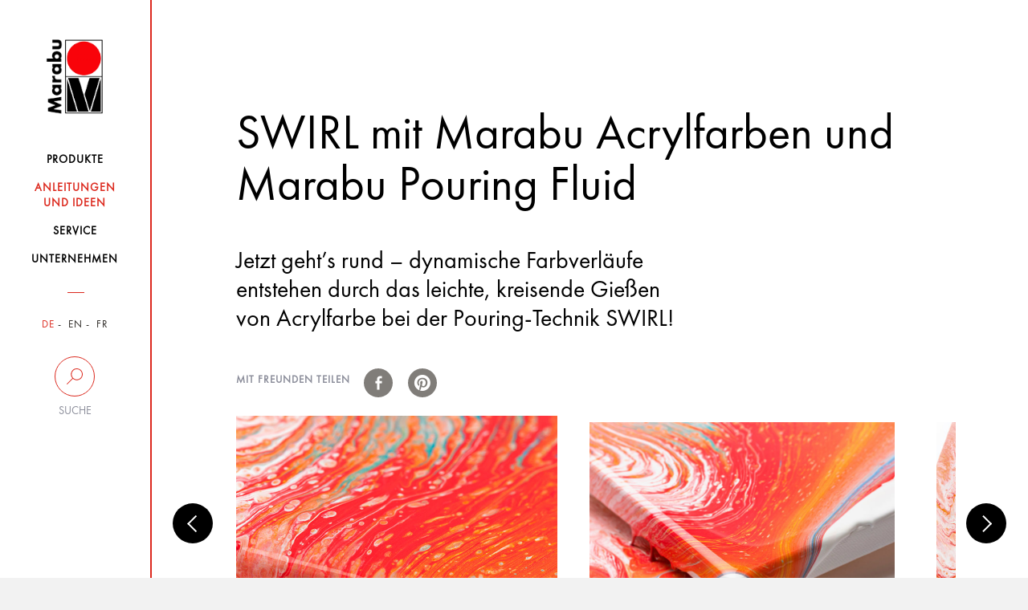

--- FILE ---
content_type: text/html; charset=UTF-8
request_url: https://www.marabu-creative.com/de/anleitungen-bastelideen/swirl-mit-marabu-acrylfarben-und-marabu-pouring-fluid/
body_size: 11413
content:
<!DOCTYPE html>
<html>
<head>
    <!-- Cookiebot -->
    <script src="https://mein.clickskeks.at/app.js?apiKey=01f0b6831533747ce4b007518fb0defa3fcb87116aeb054a&amp;domain=64217f28ed4747663260c7e8" referrerpolicy="origin"></script>

    <meta http-equiv="Content-Type" content="text/html; charset=UTF-8"/>
    <meta http-equiv="X-UA-Compatible" content="IE=edge"/>
    <meta name="generator" content="WordPress 6.5.2"/>
    <!-- leave this for stats please -->
    <meta name="viewport" content="width=device-width, initial-scale=1.0, maximum-scale=1.0, user-scalable=0">
    <title>
        Anleitungen Bastelideen    </title>
    <link rel="icon" href="https://www.marabu-creative.com/wp-content/themes/marabu/favicon.ico" type="image/x-icon"/>
    <link rel="shortcut icon" href="https://www.marabu-creative.com/wp-content/themes/marabu/favicon.ico" type="image/x-icon"/>
    <link rel="apple-touch-icon" sizes="180x180" href="https://www.marabu-creative.com/wp-content/themes/marabu/apple-touch-icon.png">
    <link rel="icon" type="image/png" sizes="32x32" href="https://www.marabu-creative.com/wp-content/themes/marabu/favicon-32x32.png">
    <link rel="icon" type="image/png" sizes="16x16" href="https://www.marabu-creative.com/wp-content/themes/marabu/favicon-16x16.png">
    <link rel="manifest" href="https://www.marabu-creative.com/wp-content/themes/marabu/manifest.json">
    <link rel="mask-icon" href="https://www.marabu-creative.com/wp-content/themes/marabu/safari-pinned-tab.svg" color="#5bbad5">
    <link rel="stylesheet" type="text/css" href="https://www.marabu-creative.com/wp-content/themes/marabu/css/print.css" media="print"/>
    <meta name='robots' content='index, follow, max-image-preview:large, max-snippet:-1, max-video-preview:-1' />
<link rel="alternate" hreflang="x-default" href="https://www.marabu-creative.com/en/instructions-handicraft-ideas/" />
<link rel="alternate" hreflang="de" href="https://www.marabu-creative.com/de/anleitungen-bastelideen/"/>
<link rel="alternate" hreflang="en" href="https://www.marabu-creative.com/en/instructions-handicraft-ideas/"/>

	<!-- This site is optimized with the Yoast SEO plugin v19.14 - https://yoast.com/wordpress/plugins/seo/ -->
	<link rel="canonical" href="https://www.marabu-creative.com/de/anleitungen-bastelideen/swirl-mit-marabu-acrylfarben-und-marabu-pouring-fluid/" />
	<link rel="next" href="https://www.marabu-creative.com/de/anleitungen-bastelideen/page/2/" />
	<meta property="og:locale" content="de_DE" />
	<meta property="og:type" content="website" />
	<meta property="og:title" content="Anleitungen Archive - Marabu Kreativ" />
	<meta property="og:site_name" content="Marabu Kreativ" />
	<meta name="twitter:card" content="summary_large_image" />
	<script type="application/ld+json" class="yoast-schema-graph">{"@context":"https://schema.org","@graph":[{"@type":"CollectionPage","@id":"https://www.marabu-creative.com/de/anleitungen-bastelideen/","url":"https://www.marabu-creative.com/de/anleitungen-bastelideen/","name":"Anleitungen Archive - Marabu Kreativ","isPartOf":{"@id":"https://www.marabu-creative.com/en/#website"},"breadcrumb":{"@id":"https://www.marabu-creative.com/de/anleitungen-bastelideen/#breadcrumb"},"inLanguage":"de-DE"},{"@type":"BreadcrumbList","@id":"https://www.marabu-creative.com/de/anleitungen-bastelideen/#breadcrumb","itemListElement":[{"@type":"ListItem","position":1,"name":"Startseite","item":"https://www.marabu-creative.com/de/"},{"@type":"ListItem","position":2,"name":"Anleitungen"}]},{"@type":"WebSite","@id":"https://www.marabu-creative.com/en/#website","url":"https://www.marabu-creative.com/en/","name":"Marabu Kreativ","description":"","potentialAction":[{"@type":"SearchAction","target":{"@type":"EntryPoint","urlTemplate":"https://www.marabu-creative.com/en/?s={search_term_string}"},"query-input":"required name=search_term_string"}],"inLanguage":"de-DE"}]}</script>
	<!-- / Yoast SEO plugin. -->


<link rel="alternate" type="application/rss+xml" title="Marabu Kreativ &raquo; Anleitungen Feed" href="https://www.marabu-creative.com/de/anleitungen-bastelideen/feed/" />
            <meta property="og:title" content="SWIRL mit Marabu Acrylfarben und Marabu Pouring Fluid" />
            <meta property="og:description" content="Jetzt geht’s rund – dynamische Farbverläufe entstehen durch das leichte, kreisende Gießen von Acrylfarbe bei der Pouring-Technik SWIRL!
" />
            <meta property="og:url" content="https://www.marabu-creative.com/de/anleitungen-bastelideen/swirl-mit-marabu-acrylfarben-und-marabu-pouring-fluid/" />
            <meta property="og:image" content="https://www.marabu-creative.com/wp-content/uploads/2019/07/marabu-acryl-pouring-swirl-04.jpg" />
<script type="text/javascript">
/* <![CDATA[ */
window._wpemojiSettings = {"baseUrl":"https:\/\/s.w.org\/images\/core\/emoji\/15.0.3\/72x72\/","ext":".png","svgUrl":"https:\/\/s.w.org\/images\/core\/emoji\/15.0.3\/svg\/","svgExt":".svg","source":{"concatemoji":"https:\/\/www.marabu-creative.com\/wp-includes\/js\/wp-emoji-release.min.js?ver=6.5.2"}};
/*! This file is auto-generated */
!function(i,n){var o,s,e;function c(e){try{var t={supportTests:e,timestamp:(new Date).valueOf()};sessionStorage.setItem(o,JSON.stringify(t))}catch(e){}}function p(e,t,n){e.clearRect(0,0,e.canvas.width,e.canvas.height),e.fillText(t,0,0);var t=new Uint32Array(e.getImageData(0,0,e.canvas.width,e.canvas.height).data),r=(e.clearRect(0,0,e.canvas.width,e.canvas.height),e.fillText(n,0,0),new Uint32Array(e.getImageData(0,0,e.canvas.width,e.canvas.height).data));return t.every(function(e,t){return e===r[t]})}function u(e,t,n){switch(t){case"flag":return n(e,"\ud83c\udff3\ufe0f\u200d\u26a7\ufe0f","\ud83c\udff3\ufe0f\u200b\u26a7\ufe0f")?!1:!n(e,"\ud83c\uddfa\ud83c\uddf3","\ud83c\uddfa\u200b\ud83c\uddf3")&&!n(e,"\ud83c\udff4\udb40\udc67\udb40\udc62\udb40\udc65\udb40\udc6e\udb40\udc67\udb40\udc7f","\ud83c\udff4\u200b\udb40\udc67\u200b\udb40\udc62\u200b\udb40\udc65\u200b\udb40\udc6e\u200b\udb40\udc67\u200b\udb40\udc7f");case"emoji":return!n(e,"\ud83d\udc26\u200d\u2b1b","\ud83d\udc26\u200b\u2b1b")}return!1}function f(e,t,n){var r="undefined"!=typeof WorkerGlobalScope&&self instanceof WorkerGlobalScope?new OffscreenCanvas(300,150):i.createElement("canvas"),a=r.getContext("2d",{willReadFrequently:!0}),o=(a.textBaseline="top",a.font="600 32px Arial",{});return e.forEach(function(e){o[e]=t(a,e,n)}),o}function t(e){var t=i.createElement("script");t.src=e,t.defer=!0,i.head.appendChild(t)}"undefined"!=typeof Promise&&(o="wpEmojiSettingsSupports",s=["flag","emoji"],n.supports={everything:!0,everythingExceptFlag:!0},e=new Promise(function(e){i.addEventListener("DOMContentLoaded",e,{once:!0})}),new Promise(function(t){var n=function(){try{var e=JSON.parse(sessionStorage.getItem(o));if("object"==typeof e&&"number"==typeof e.timestamp&&(new Date).valueOf()<e.timestamp+604800&&"object"==typeof e.supportTests)return e.supportTests}catch(e){}return null}();if(!n){if("undefined"!=typeof Worker&&"undefined"!=typeof OffscreenCanvas&&"undefined"!=typeof URL&&URL.createObjectURL&&"undefined"!=typeof Blob)try{var e="postMessage("+f.toString()+"("+[JSON.stringify(s),u.toString(),p.toString()].join(",")+"));",r=new Blob([e],{type:"text/javascript"}),a=new Worker(URL.createObjectURL(r),{name:"wpTestEmojiSupports"});return void(a.onmessage=function(e){c(n=e.data),a.terminate(),t(n)})}catch(e){}c(n=f(s,u,p))}t(n)}).then(function(e){for(var t in e)n.supports[t]=e[t],n.supports.everything=n.supports.everything&&n.supports[t],"flag"!==t&&(n.supports.everythingExceptFlag=n.supports.everythingExceptFlag&&n.supports[t]);n.supports.everythingExceptFlag=n.supports.everythingExceptFlag&&!n.supports.flag,n.DOMReady=!1,n.readyCallback=function(){n.DOMReady=!0}}).then(function(){return e}).then(function(){var e;n.supports.everything||(n.readyCallback(),(e=n.source||{}).concatemoji?t(e.concatemoji):e.wpemoji&&e.twemoji&&(t(e.twemoji),t(e.wpemoji)))}))}((window,document),window._wpemojiSettings);
/* ]]> */
</script>
<style id='wp-emoji-styles-inline-css' type='text/css'>

	img.wp-smiley, img.emoji {
		display: inline !important;
		border: none !important;
		box-shadow: none !important;
		height: 1em !important;
		width: 1em !important;
		margin: 0 0.07em !important;
		vertical-align: -0.1em !important;
		background: none !important;
		padding: 0 !important;
	}
</style>
<link rel='stylesheet' id='wpml-blocks-css' href='https://www.marabu-creative.com/wp-content/plugins/sitepress-multilingual-cms/dist/css/blocks/styles.css?ver=4.6.3' type='text/css' media='all' />
<link rel='stylesheet' id='contact-form-7-css' href='https://www.marabu-creative.com/wp-content/plugins/contact-form-7/includes/css/styles.css?ver=5.7.7' type='text/css' media='all' />
<link rel='stylesheet' id='wpml-legacy-horizontal-list-0-css' href='//www.marabu-creative.com/wp-content/plugins/sitepress-multilingual-cms/templates/language-switchers/legacy-list-horizontal/style.min.css?ver=1' type='text/css' media='all' />
<link rel='stylesheet' id='style-css' href='https://www.marabu-creative.com/wp-content/themes/marabu/css/style.css' type='text/css' media='' />
<link rel='stylesheet' id='custom-css' href='https://www.marabu-creative.com/wp-content/themes/marabu/css/custom.css' type='text/css' media='' />
<link rel='stylesheet' id='google-recaptcha-css' href='https://www.marabu-creative.com/wp-content/themes/marabu/css/google-recaptcha.css?ver=1.0' type='text/css' media='all' />
<script type="text/javascript" src="https://www.marabu-creative.com/wp-content/themes/marabu/js/custom.js" id="custom-js"></script>
<script type="text/javascript" src="https://www.marabu-creative.com/wp-content/themes/marabu/js/main.bundle.js" id="main.bundle-js"></script>
<link rel="https://api.w.org/" href="https://www.marabu-creative.com/de/wp-json/" /><link rel="EditURI" type="application/rsd+xml" title="RSD" href="https://www.marabu-creative.com/xmlrpc.php?rsd" />
<meta name="generator" content="WordPress 6.5.2" />
<meta name="generator" content="WPML ver:4.6.3 stt:1,4,3;" />
</head>
<body class="archive post-type-archive post-type-archive-ideenkarte tk-futura-pt" id="post-id-308847">
<div id="wrapper" class="clearfix">
    <header>
        <nav class="navbar inner-container">
            <div class="row">
                <div class="col-xs-6 col-sm-12">
                    <a class="navbar-brand" href="https://www.marabu-creative.com/de/">
                        <img src="https://www.marabu-creative.com/wp-content/themes/marabu/images/logo.png" class="img-responsive">
                    </a>
                </div>
                <!-- <div class="col-xs-6 visible-xs side-buttons"> -->
				<div class="pull-right visible-xs side-buttons">
                    <div class="row">
                        <div class="col-xs-6">
                            <div class="search">
                                <button data-toggle="collapse" data-target=".search-holder" type="button">
                                    <img src="https://www.marabu-creative.com/wp-content/themes/marabu/images/seach-icon.png" class="img-responsive">
                                </button>
                            </div>
                        </div>
                        <div class="col-xs-6">
                            <div class="navbar-header">
                                <button type="button" class="navbar-toggle collapsed" data-toggle="collapse-side"
                                        data-target="#navbar" data-target-2=".side-collapse-container"
                                        aria-expanded="false" aria-controls="navbar">
                                    <img src="https://www.marabu-creative.com/wp-content/themes/marabu/images/menu-btn.png"
                                         class="img-responsive">
                                </button>
                            </div>
                        </div>
                    </div>
                </div>
            </div>
            <div class="search-holder collapse">
                <form role="search" method="get" id="searchform" class="searchform"
                      action="https://www.marabu-creative.com/de/">
                    <div class="stylish-input-group">
                    <input type="text"
                           placeholder="Suchebgriff..." value="" name="s" id="s" class="form-control"/>
                    <span class="input-group-addon">
                        <button type="submit" id="searchsubmit">
                            <span class="glyphicon glyphicon-search hidden"></span>
                        </button>
                    </span>
                    </div>
                </form>
            </div>
            <div id="navbar" class="side-collapse">
                <div class="close-header">
                    <p><i class="menu-close"></i>Schliessen</p>
                </div>
                <ul id="menu-main-menu" class="nav navbar-nav"><li id="menu-item-227235" class="menu-item menu-item-type-post_type menu-item-object-page menu-item-227235 "><a href="https://www.marabu-creative.com/de/produkte/"><span>Produkte</span></a></li>
<li id="menu-item-294187" class="menu-item menu-item-type-post_type menu-item-object-page menu-item-294187 current-menu-item"><a href="https://www.marabu-creative.com/de/anleitungen-bastelideen/"><span>Anleitungen <br />und Ideen</span></a></li>
<li id="menu-item-227237" class="menu-item menu-item-type-post_type menu-item-object-page menu-item-227237 "><a href="https://www.marabu-creative.com/de/service/"><span>Service</span></a></li>
<li id="menu-item-227238" class="menu-item menu-item-type-post_type menu-item-object-page menu-item-227238 "><a href="https://www.marabu-creative.com/de/unternehmen/"><span>Unternehmen</span></a></li>
</ul>                <div class="nav-filters">
                    <ul class="filter-item language">
                        

                                                    <li class="active">
                                <a href="https://www.marabu-creative.com/de/">DE</a>
                            </li>
                            <li class="">
                                <a href="https://www.marabu-creative.com/en/">EN</a>
                            </li>
                            <li class="">
                                <a href="https://www.marabu-creative.com/fr/">FR</a>
                            </li>
                                            </ul>
                    <div class="desktop-filter hidden-xs">
                        <a data-toggle="collapse" data-target="#suche"  href="#">
                            <span class="circle ico-search"></span>
                            <span class="text">Suche</span>
                        </a>
                        <div class="search-input collapse" id="suche">
                            <form role="search" method="get" id="searchform" class="searchform"
                                  action="https://www.marabu-creative.com/de/">
                                <input type="text"
                                       placeholder="Suchbegriff"
                                       value="" name="s" id="s" class="form-control"/>
                                    <span class="input-group-addon">
                                        <button type="submit" id="searchsubmit">
                                            <span class="glyphicon glyphicon-search hidden"></span>
                                        </button>
                                    </span>
                            </form>
                                                    </div>
                    </div>
                    <div class="desktop-location hidden hidden-xs">
                        <a href="https://www.marabu-creative.com/de/handlersuche/">
                            <span class="circle ico-locate"></span>
                            <span class="text">Händlersuche</span>
                        </a>
                    </div>
                    <!--                    <div class="filter-item search visible-xs">-->
                    <!--                        <label for="search-input">Suche</label>-->
                    <!--                        <input type="text" name="search-input" id="search-input" class="form-control"-->
                    <!--                               placeholder="Suchbegriff...">-->
                    <!--                        <span class="fa fa-search hidden-xs"></span>-->
                    <!--                    </div>-->
                    <!--                    <div class="filter-item zip visible-xs">-->
                    <!--                        <label for="zip-input">Händlersuche</label>-->
                    <!--                        <input type="text" name="zip-input" id="zip-input" class="form-control"-->
                    <!--                               placeholder="PLZ oder Ort...">-->
                    <!--                        <span class="fa fa-map-marker hidden-xs"></span>-->
                    <!--                    </div>-->
                </div>
            </div>
        </nav>
    </header><div class="side-collapse-container">
    <div class="text larger header-picture">
        <div class="background-image img-responsive inner-container">
            <div class="text-content single-instructions-page">
                <h1>SWIRL mit Marabu Acrylfarben und Marabu Pouring Fluid</h1><p><p>Jetzt geht’s rund – dynamische Farbverläufe entstehen durch das leichte, kreisende Gießen von Acrylfarbe bei der Pouring-Technik SWIRL!</p>
</p>                <div class="socials-top noprint">
                    <span>Mit freunden teilen</span>
                    <ul class="sprite">
                        <li class="facebook">
                            <a href="https://www.facebook.com/sharer/sharer.php?u=www.marabu-creative.com/de/anleitungen-bastelideen/swirl-mit-marabu-acrylfarben-und-marabu-pouring-fluid/&t=SWIRL mit Marabu Acrylfarben und Marabu Pouring Fluid&img=https://www.marabu-creative.com/wp-content/uploads/2019/07/marabu-acryl-pouring-swirl-04-768x614.jpg"
                               onclick="javascript:window.open(this.href, '', 'menubar=no,toolbar=no,resizable=yes,scrollbars=yes,height=600,width=600');return false;"
                               target="_blank" title="auf Facebook teilen"></a>
                        </li>
                        <!--   <li class="watsapp"><a href="#"></a></li>-->
                        <li class="pinterest">
                            <a href="//pinterest.com/pin/create/link/?url=www.marabu-creative.com/de/anleitungen-bastelideen/swirl-mit-marabu-acrylfarben-und-marabu-pouring-fluid/&media=https://www.marabu-creative.com/wp-content/uploads/2019/07/marabu-acryl-pouring-swirl-04-768x614.jpg&description=SWIRL mit Marabu Acrylfarben und Marabu Pouring Fluid"
                               onclick="javascript:window.open(this.href, '', 'menubar=no,toolbar=no,resizable=yes,scrollbars=yes,height=600,width=600');return false;"
                               target="_blank" title="auf Pinterest teilen"></a>
                        </li>
                    </ul>
                </div>
            </div>
        </div>
    </div>
    <!-- smaller -->
    <div class="slideshow show swiper-container default-dots noprint">
        <div class="inner-container">
                                <div class="item">
                        <div class="holder">
                            <a href="https://www.marabu-creative.com/wp-content/uploads/2019/07/marabu-acryl-pouring-swirl-04.jpg" data-lightbox="image-1">
                                <img src="https://www.marabu-creative.com/wp-content/uploads/2019/07/marabu-acryl-pouring-swirl-04-768x614.jpg" alt="">
                            </a>
                        </div>
                    </div>
                                        <div class="item">
                        <div class="holder">
                            <a href="https://www.marabu-creative.com/wp-content/uploads/2019/07/marabu-acryl-pouring-swirl-03.jpg" data-lightbox="image-1">
                                <img src="https://www.marabu-creative.com/wp-content/uploads/2019/07/marabu-acryl-pouring-swirl-03-768x615.jpg" alt="">
                            </a>
                        </div>
                    </div>
                                        <div class="item">
                        <div class="holder">
                            <a href="https://www.marabu-creative.com/wp-content/uploads/2019/07/Marabu-Pouring-Fluid-Swirl.jpg" data-lightbox="image-1">
                                <img src="https://www.marabu-creative.com/wp-content/uploads/2019/07/Marabu-Pouring-Fluid-Swirl-768x513.jpg" alt="">
                            </a>
                        </div>
                    </div>
                                        <div class="item">
                        <div class="holder">
                            <a href="https://www.marabu-creative.com/wp-content/uploads/2019/07/marabu-acryl-pouring-swirl-02.jpg" data-lightbox="image-1">
                                <img src="https://www.marabu-creative.com/wp-content/uploads/2019/07/marabu-acryl-pouring-swirl-02-768x614.jpg" alt="">
                            </a>
                        </div>
                    </div>
                            </div>
    </div>
    <!-- slideshow -->
    <div class="steps">
        <div class="inner-container">
            <div class="row">
                <div class="col-md-4 col-lg-4 col-sm-4">
                    <div class="material-list">
                        Das wird benötigt<h3></h3>                            <div class="list">
                                                                        <div class="  item">
                                            <span class="circle"></span>
                                            <a href="https://www.marabu-creative.com/de/produkte/swirl-mit-marabu-acrylfarben-und-marabu-pouring-fluid/marabu-keilrahmen-40-x-40-x-1-8-cm-1616000000400/">Marabu Keilrahmen, 40 x 40 x 1,8 cm</a>
                                        </div>
                                                                                                                <div class="  item">
                                            <span class="circle"></span>
                                            <a href="https://www.marabu-creative.com/de/produkte/swirl-mit-marabu-acrylfarben-und-marabu-pouring-fluid/marabu-pouring-fluid-acryl-medium-250-ml-12320013885/">Marabu Pouring Fluid Acryl-Medium, 250 ml</a>
                                        </div>
                                                                                                                <div class="  item">
                                            <span class="circle"></span>
                                            <a href="https://www.marabu-creative.com/de/produkte/swirl-mit-marabu-acrylfarben-und-marabu-pouring-fluid/marabu-acryl-color-weiss-070-100-ml-12010050070/">Marabu Acryl Color, Weiß 070, 100 ml</a>
                                        </div>
                                                                                                                <div class="  item">
                                            <span class="circle"></span>
                                            <a href="https://www.marabu-creative.com/de/produkte/swirl-mit-marabu-acrylfarben-und-marabu-pouring-fluid/marabu-acryl-color-cyan-056-100-ml-12010050056/">Marabu Acryl Color, Cyan 056, 100 ml</a>
                                        </div>
                                                                                                                <div class="  item">
                                            <span class="circle"></span>
                                            <a href="https://www.marabu-creative.com/de/produkte/swirl-mit-marabu-acrylfarben-und-marabu-pouring-fluid/marabu-acryl-color-magenta-014-100-ml-12010050014/">Marabu Acryl Color, Magenta 014, 100 ml</a>
                                        </div>
                                                                                                                <div class="  item">
                                            <span class="circle"></span>
                                            <a href="https://www.marabu-creative.com/de/produkte/swirl-mit-marabu-acrylfarben-und-marabu-pouring-fluid/marabu-acryl-color-gelb-019-100-ml-12010050019/">Marabu Acryl Color, Gelb 019, 100 ml</a>
                                        </div>
                                                                                                                <div class="  item">
                                            <span class="circle"></span>
                                            <a href="https://www.marabu-creative.com/de/produkte/swirl-mit-marabu-acrylfarben-und-marabu-pouring-fluid/marabu-acryl-color-orange-013-100-ml-12010050013/">Marabu Acryl Color, Orange 013, 100 ml</a>
                                        </div>
                                                                                                                <div class="  item">
                                            <span class="circle"></span>
                                            <a href="https://www.marabu-creative.com/de/produkte/swirl-mit-marabu-acrylfarben-und-marabu-pouring-fluid/marabu-malmesser-klinge-spitz-9-5-cm-0172000000001/">Marabu Malmesser, Klinge spitz, 9,5 cm</a>
                                        </div>
                                                                                                    </div>
                        <div class="list">Zusätzlich benötigte Artikel<h3></h3>                                <div class="item">
                                    <span class="circle"></span>
                                    Folie                                </div>
                                                                <div class="item">
                                    <span class="circle"></span>
                                    Pinnnadeln                                </div>
                                                                <div class="item">
                                    <span class="circle"></span>
                                    Plastikhandschuhe                                </div>
                                                                <div class="item">
                                    <span class="circle"></span>
                                    Plastikbecher                                </div>
                                                                <div class="item">
                                    <span class="circle"></span>
                                    Holzspatel                                </div>
                                                                <div class="item">
                                    <span class="circle"></span>
                                    Papier                                </div>
                                                                <div class="item">
                                    <span class="circle"></span>
                                    Küchenrolle                                </div>
                                </div>                    </div>

                                                                <div class="tips">
                            Tipps und Tricks<h3></h3>                            <ul>
                                <li>Aufregende Zellen erhalten Sie mit der Zugabe von Silikonöl. Einfach dem Farb-Pouring-Gemischs zugeben. Zum optimalen Mischungsverhältnis empfehlen wir Vorversuche durchzuführen.</li>                            </ul>
                        </div>
                                        </div>
                <div class="col-md-8 col-lg-8 col-sm-8">
                    <h2>So wird's gemacht: </h2><ul class="larger-list"><li><span class="circle"></span>Arbeitsfläche und Kleidung gut abdecken. Pouring Fluid vor Gebrauch gut aufschütteln. Arbeitsmaterialien, Acrylfarbe, Pouring Fluid bereitstellen. In die Rückseite des Keilrahmens Pinnnadeln stecken, damit die Farbe besser abfließen kann.</li><li><span class="circle"></span>Jede Acrylfarbe in einen separaten Becher füllen. Mehrere Teile Pouring Fluid dazu gießen. Mit einem Malmesser oder Spatel äußerst gründlich verrühren bis eine homogene Masse entstanden ist. Eventuell Pouring Fluid oder Acrylfarbe ergänzen und erneut verrühren bis die gewünschte Konsistenz erreicht ist. Die Konsistenz des Farb-Pouring-Gemischs sollte dünnflüssig sein, so dass die Farbe vom Malmesser fließt.                                <a href="https://www.marabu-creative.com/wp-content/uploads/2019/07/marabu-acryl-pouring-swipe-11.jpg" data-lightbox="image-1">
                                    <img src="https://www.marabu-creative.com/wp-content/uploads/2019/07/marabu-acryl-pouring-swipe-11-768x614.jpg"
                                         alt="">
                                </a>
                                </li><li><span class="circle"></span>Für einen besseren Farbfluss den Keilrahmen grundieren. Hierzu den Inhalt eines Bechers (Wunschfarbton) auf den Keilrahmen gießen und mit einem Malmesser leicht verteilen.                                <a href="https://www.marabu-creative.com/wp-content/uploads/2020/01/marabu-acryl-pouring-vorbereitung-keilrahmen-grundierung.jpg" data-lightbox="image-1">
                                    <img src="https://www.marabu-creative.com/wp-content/uploads/2020/01/marabu-acryl-pouring-vorbereitung-keilrahmen-grundierung-768x614.jpg"
                                         alt="">
                                </a>
                                </li><li><span class="circle"></span>Dann die restlichen Farben nacheinander in einen Mischbecher geben.                                 <a href="https://www.marabu-creative.com/wp-content/uploads/2019/07/Marabu-Pouring-Fluid-Swirl-Step02.jpg" data-lightbox="image-1">
                                    <img src="https://www.marabu-creative.com/wp-content/uploads/2019/07/Marabu-Pouring-Fluid-Swirl-Step02-768x513.jpg"
                                         alt="">
                                </a>
                                </li><li><span class="circle"></span>Anschließend mit kleinen kreisenden Bewegungen auf den Malgrund gießen.                                <a href="https://www.marabu-creative.com/wp-content/uploads/2019/07/Marabu-Pouring-Fluid-Swirl-Step03.jpg" data-lightbox="image-1">
                                    <img src="https://www.marabu-creative.com/wp-content/uploads/2019/07/Marabu-Pouring-Fluid-Swirl-Step03-768x513.jpg"
                                         alt="">
                                </a>
                                </li><li><span class="circle"></span>Den Keilrahmen hin- und herschwenken, bis das gewünschte Ergebnis erzielt wurde. Danach den Keilrahmen waagerecht positionieren, damit die Farbe nicht weiter fließt und trocknen kann. Das Pouring-Kunstwerk kann durchaus mehrere Tage zur Trocknung benötigen. Alle Arbeitsgeräte nach Gebrauch mit Wasser reinigen.                                <a href="https://www.marabu-creative.com/wp-content/uploads/2019/07/Marabu-Pouring-Fluid-Swirl-Step04.jpg" data-lightbox="image-1">
                                    <img src="https://www.marabu-creative.com/wp-content/uploads/2019/07/Marabu-Pouring-Fluid-Swirl-Step04-768x513.jpg"
                                         alt="">
                                </a>
                                </li></ul>                    <div class="offset-left">
                        <h2>Einzigartige Pouring-Kunstwerke mit Marabu Pouring Fluid und Acrylfarben!</h2>                            <div class="embed-responsive embed-responsive-16by9">
                                <iframe class="embed-responsive-item"
                                        src="//www.youtube.com/embed/HcO8ZVTtkpw"
                                        allowfullscreen="allowfullscreen"></iframe>
                            </div>
                                                    <div class="bottom-text" style="margin-top: 40px;">
                                                                                </div>
                    </div>
                </div>
            </div>
            <!--    This unit has been temporarily disabled because it has designe        -->
            <!--            <div class="print-holder clearfix">-->
            <!--                <a class="print pull-right" onclick="myFunction()"-->
            <!--                   href="">--><!--</a>-->
            <!--            </div>-->
        </div>
    </div>
    <!-- SQL: 258 за 0,325 sec. 28.65 MB --><script type="text/javascript" src="https://www.marabu-creative.com/wp-content/plugins/contact-form-7/includes/swv/js/index.js?ver=5.7.7" id="swv-js"></script>
<script type="text/javascript" id="contact-form-7-js-extra">
/* <![CDATA[ */
var wpcf7 = {"api":{"root":"https:\/\/www.marabu-creative.com\/de\/wp-json\/","namespace":"contact-form-7\/v1"},"cached":"1"};
/* ]]> */
</script>
<script type="text/javascript" src="https://www.marabu-creative.com/wp-content/plugins/contact-form-7/includes/js/index.js?ver=5.7.7" id="contact-form-7-js"></script>
<footer>
    <div class="inner-container noprint">
        <div class="row">
            <div class="col-xs-12 col-sm-12 col-md-6">
                <div class="footer-item">
                            <h3 class="accordion-with-arrow">
            Wir inspirieren mit Ideen und Leidenschaft        </h3>
        <div class="panel-collapse collapse in">
            <p>Seit über 160 Jahren steht Marabu für hochwertige Spezialfarben mit dem Qualitätsprädikat „Made in Germany“.  Ob Farben für spezielle Druckverfahren, für Hobby und Freizeit oder für anspruchsvolle Kunstwerke – Marabu Produkte sind in allen Bereichen führend in der Erfüllung weltweiter Qualitätsansprüche. Wir bieten mit einer Distribution in über 50 Länder ein unvergleichliches Komplettsortiment an Kreativfarben, einfach anwendbaren Produkten, Werkzeugen und Ideen, mit denen Kreativität in allen Formen und Farben phantasievoll ausgelebt werden kann. Wir entwickeln nachhaltig und sicher. Unser oberstes Ziel ist es, die natürliche Umwelt zu bewahren und zu erhalten. Unser jährlicher Umweltbericht informiert ausführlich über unser Umweltengagement.            </p>
        </div>
                        </div>
            </div>
            <div class="col-xs-12 col-sm-6 col-md-3">
                <div class="footer-item">
                    <h3 class="accordion-with-arrow">
                        Nützliche Links                    </h3>
                    <div class="panel-collapse">
                        <div class="menu-nuetzliche-links-container"><ul id="menu-nuetzliche-links" class="menu"><li id="menu-item-121166" class="menu-item menu-item-type-post_type menu-item-object-page menu-item-121166 "><a href="https://www.marabu-creative.com/de/service/kontakt/">Kontakt</a></li>
<li id="menu-item-121167" class="menu-item menu-item-type-custom menu-item-object-custom menu-item-121167 "><a target="_blank" rel="noopener" href="https://www.marabu.de/karriere/stellenangeboteundausbildung.html">Karriere</a></li>
<li id="menu-item-135797" class="menu-item menu-item-type-post_type menu-item-object-page menu-item-135797 "><a href="https://www.marabu-creative.com/de/service/katalog-2/">Katalog</a></li>
<li id="menu-item-136488" class="menu-item menu-item-type-custom menu-item-object-custom menu-item-136488 "><a target="_blank" rel="noopener" href="https://picture.marabu.com">Marabu Bilddatenbank</a></li>
<li id="menu-item-121168" class="menu-item menu-item-type-custom menu-item-object-custom menu-item-121168 "><a href="http://www.marabu.de">Marabu Gruppe</a></li>
<li id="menu-item-121169" class="menu-item menu-item-type-post_type menu-item-object-page menu-item-121169 "><a href="https://www.marabu-creative.com/de/umweltbericht/">Marabu Umweltbericht</a></li>
<li id="menu-item-121170" class="menu-item menu-item-type-post_type menu-item-object-page menu-item-121170 "><a href="https://www.marabu-creative.com/de/service/marabu-weltweit/">Marabu Weltweit</a></li>
<li id="menu-item-121171" class="menu-item menu-item-type-post_type menu-item-object-page menu-item-121171 "><a href="https://www.marabu-creative.com/de/service/presse/">Presse</a></li>
</ul></div>                    </div>
                </div>
            </div>
            <div class="col-xs-12 col-sm-6 col-md-3">
                <div class="footer-item socials">
                    
        <h3>Folgen Sie uns</h3>
        <ul class="links">
            <li><a class="fa fa-youtube-play" href="https://www.youtube.com/MarabuChannel" target="_blank">youtube</a></li>
            <li><a class="fa fa-pinterest" href="https://www.pinterest.de/marabuchannel/pins/" target="_blank">pinterest</a></li>
            <li><a class="fa fa-facebook" href="https://www.facebook.com/MarabuChannel" target="_blank">facebook</a></li>
            <li><a class="fa fa-instagram" href="https://www.instagram.com/marabu_creative_colours/" target="_blank">instagram</a></li>
        </ul>
                        </div>
            </div>
        </div>
        <div class="row border">
            <div class="col-lg-3 col-sm-6 col-xs-12">
                <div class="menu-footer-menu-container"><ul id="menu-footer-menu" class="footer-copyright"><li id="menu-item-25497" class="menu-item menu-item-type-post_type menu-item-object-page menu-item-25497 "><a href="https://www.marabu-creative.com/de/impressum/">Impressum</a></li>
<li id="menu-item-25496" class="menu-item menu-item-type-post_type menu-item-object-page menu-item-25496 "><a href="https://www.marabu-creative.com/de/datenschutz/">Hinweisgeberschutzgesetz</a></li>
</ul></div>            </div>
            <div class="col-lg-3 col-lg-offset-6 col-sm-6 col-xs-12">
                <p class="rights">&copy; 2026 Marabu Gmbh</p>
            </div>
        </div>
    </div>
    </footer>
</div>
<!--<script src="https://use.typekit.net/dzi0smk.js"></script>-->
<!--<script>try{Typekit.load({ async: true });}catch(e){}</script>-->
<!-- SQL: 267 за 0,333 sec. 30.02 MB --></body>
</html>
</div>

<!--
Performance optimized by W3 Total Cache. Learn more: https://www.boldgrid.com/w3-total-cache/

Object Caching 171/622 objects using APC
Page Caching using Disk: Enhanced 

Served from: www.marabu-creative.com @ 2026-01-21 10:20:49 by W3 Total Cache
-->